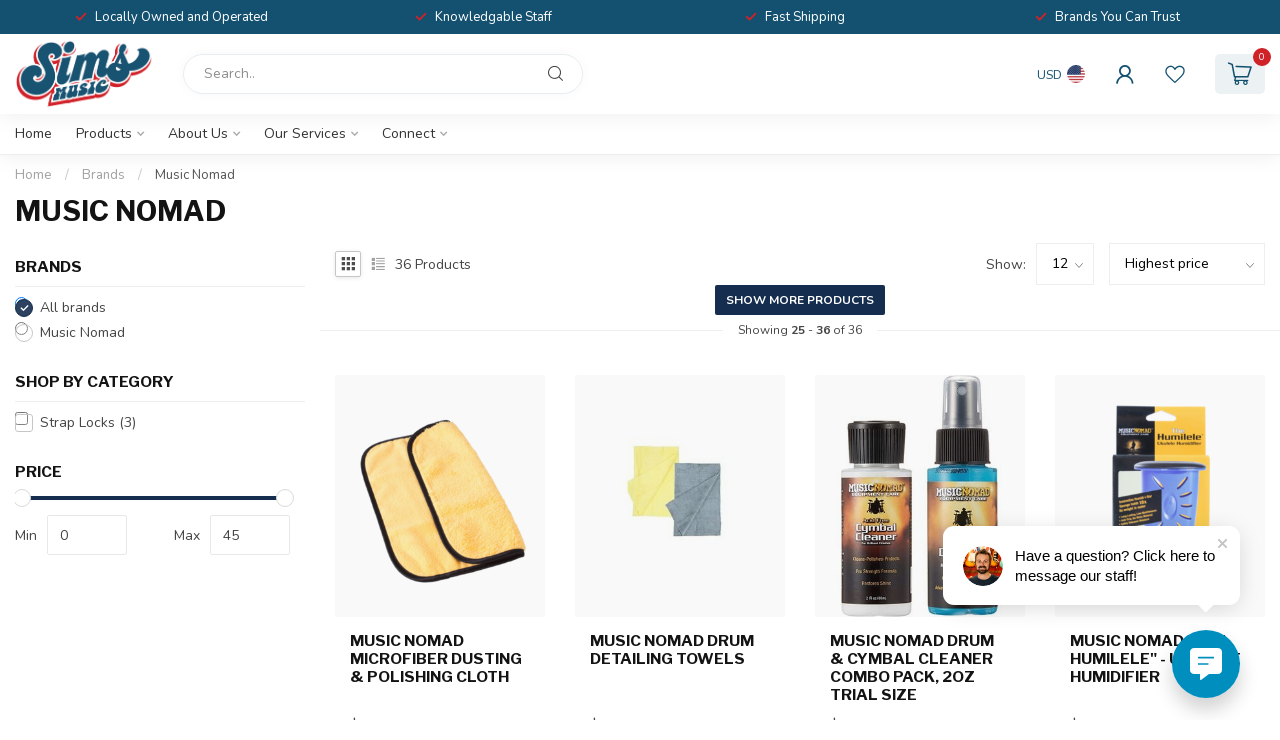

--- FILE ---
content_type: text/html
request_url: https://webchat.clientbook.com/chat.html?uid=65cc6467-6e58-4bca-9371-6326717ec632&i=https%3A%2F%2Fi.imgur.com%2FCEiIgIc.png&c=%23008EBF&url=https%3A%2F%2Fwww.simsmusic.com%2Fbrands%2Fmusic-nomad%2Fpage3.html
body_size: 1089
content:
<!doctype html> <html lang=en> <head> <title>Widget</title> <meta charset=utf-8 /> <meta name=viewport content="width=device-width,initial-scale=1"> <link href="https://fonts.googleapis.com/css?family=Poppins&display=swap" rel=stylesheet> <link href=styles.css rel=stylesheet> <style type=text/css>.fouc-fix{display:none}</style> <script>var elm=document.getElementsByTagName("html")[0];elm.style.display="none",document.addEventListener("DOMContentLoaded",function(e){elm.style.display="block"})</script> </head> <body class=clbkwc_body> <div class=entire_widget> <div id=widg_open> <div id=widget-outer> <div class=errorMessage> <p class=errorText>Looks like you've missed something</p> </div> <div class=messageUpper> <div class=widg-head> <p class=head-chat> &#128075 Hey! Got a question or want to chat?</p> </div> <div class=message> <div class=avatar> <img class=chatImg src=https://webchat.clientbook.com/images/avatar.jpg alt=Avatar height=40 width=40 /> </div> <div class=widg-head-2 id=chatBox> <p class=head-chat id=head-chat-img> Enter your info and an associate from our store will text you back! </p> <svg xmlns=http://www.w3.org/2000/svg width=25 height=23 viewBox="0 0 33 23" class=carrotStyle> <path class=carrot fill-rule=evenodd d="M10 .587V10c0 5.467-3.251 9.8-9.753 13h32.32L10 .587z"/> </svg> </div> </div> </div> <div class=zipDiv> <p class=zipText>The zip code helps us match the nearest store</p> </div> <div class=row> <div class=userInputClass> <div class=userInput_div> <p class=userInput></p> <img class=greyCarrot2 src=https://webchat.clientbook.com/images/carrot-message-gray.svg alt="grey form carrot" width=32.2px height=22px /> </div> <div class=userNum_div> <p class=userNum> </p> </div> </div> <div class=reply> <div class=static_res> <p class=celebrate> '🎉We got your message!🎉\nOur team will text you back from this number.' </p> </div> <div class=response> <div class=avatar2> <img class=chatImg2 src=https://webchat.clientbook.com/images/avatar.jpg alt=Avatar height=40 width=40 /> </div> <div class=userNum_res> <p class=userNum2></p> <svg xmlns=http://www.w3.org/2000/svg width=25 height=23 viewBox="0 0 33 23" class=carrot2> <path class=carrot fill-rule=evenodd d="M10 .587V10c0 5.467-3.251 9.8-9.753 13h32.32L10 .587z"/> </svg> </div> </div> </div> <div class=replySingleStore> <div class=response> <div class=static_res> <p class=celebrate> '🎉We got your message!🎉\nOur team will text you back from this number.' </p> <svg xmlns=http://www.w3.org/2000/svg width=25 height=23 viewBox="0 0 33 23" class=carrot3> <path class=carrot fill-rule=evenodd d="M10 .587V10c0 5.467-3.251 9.8-9.753 13h32.32L10 .587z"/> </svg> </div> </div> </div> </div> <div class=row2> <div class=form_all> <form class=form id=formCh method=post> <input id=form_input_top class=mandatoryfields type=text placeholder=Name name=name maxlength=20 /> <input id=form_input class=input-phone type=text placeholder="Phone Number"/> <input id=form_input2 class=mandatoryfields type=text placeholder="Zip Code" name=zip maxlength=10 /> <input id=form_input_bot class=mandatoryfields type=text placeholder=Message name=message maxlength=250 /> </form> <img class=greyCarrot src=https://webchat.clientbook.com/images/carrot-message-gray.svg alt="grey form carrot" width=32.2px height=22px /> <p class=agree_text>By submitting you agree to receive text messages at the number provided. Msg&Data rates may apply.</p> <input id=submit_butID class=submit_but type=submit value="Text Me"/> </div> </div> <div class=footerContainer> <div class=widg-foot> <p class=powered_by> <img class=footerImg src=https://webchat.clientbook.com/images/ic-logo.png alt="clientbook logo" width=9px height=15.6px /> Powered by Clientbook</p> </div> </div> </div> </div> </div> <script src=https://ajax.googleapis.com/ajax/libs/jquery/2.1.1/jquery.min.js></script> <script type="text/javascript" src="appBundle.js"></script></body> </html> 

--- FILE ---
content_type: image/svg+xml
request_url: https://webchat.clientbook.com/images/carrot-message-gray.svg
body_size: 54
content:
<svg xmlns="http://www.w3.org/2000/svg" width="33" height="22" viewBox="0 0 33 22">
    <path fill="#EAEAEA" fill-rule="evenodd" d="M23-.03v9.413c0 5.466 3.113 9.672 9.339 12.617H.153L23-.03z"/>
</svg>


--- FILE ---
content_type: application/javascript; charset=UTF-8
request_url: https://www.simsmusic.com/cdn-cgi/challenge-platform/h/g/scripts/jsd/fd468eb09fcf/main.js?
body_size: 4428
content:
window._cf_chl_opt={uTFG0:'g'};~function(U0,b,B,J,k,M,l,P){U0=n,function(g,E,Uy,T,o,m){for(Uy={g:270,E:330,o:362,m:324,x:344,f:345,a:309,d:256,A:346,Z:299,F:323},T=n,o=g();!![];)try{if(m=-parseInt(T(Uy.g))/1+parseInt(T(Uy.E))/2+parseInt(T(Uy.o))/3*(-parseInt(T(Uy.m))/4)+-parseInt(T(Uy.x))/5*(-parseInt(T(Uy.f))/6)+-parseInt(T(Uy.a))/7*(-parseInt(T(Uy.d))/8)+parseInt(T(Uy.A))/9*(parseInt(T(Uy.Z))/10)+parseInt(T(Uy.F))/11,m===E)break;else o.push(o.shift())}catch(x){o.push(o.shift())}}(U,241700),b=this||self,B=b[U0(321)],J={},J[U0(278)]='o',J[U0(326)]='s',J[U0(298)]='u',J[U0(283)]='z',J[U0(295)]='n',J[U0(266)]='I',J[U0(287)]='b',k=J,b[U0(342)]=function(g,E,o,x,Ud,Ut,Ur,Ug,Z,F,C,V,R,G){if(Ud={g:250,E:351,o:246,m:250,x:351,f:290,a:352,d:291,A:290,Z:291,F:244,C:254,V:333,R:275,G:289},Ut={g:359,E:333,o:279},Ur={g:304,E:336,o:332,m:312},Ug=U0,null===E||void 0===E)return x;for(Z=D(E),g[Ug(Ud.g)][Ug(Ud.E)]&&(Z=Z[Ug(Ud.o)](g[Ug(Ud.m)][Ug(Ud.x)](E))),Z=g[Ug(Ud.f)][Ug(Ud.a)]&&g[Ug(Ud.d)]?g[Ug(Ud.A)][Ug(Ud.a)](new g[(Ug(Ud.Z))](Z)):function(L,UE,K){for(UE=Ug,L[UE(Ut.g)](),K=0;K<L[UE(Ut.E)];L[K]===L[K+1]?L[UE(Ut.o)](K+1,1):K+=1);return L}(Z),F='nAsAaAb'.split('A'),F=F[Ug(Ud.F)][Ug(Ud.C)](F),C=0;C<Z[Ug(Ud.V)];V=Z[C],R=y(g,E,V),F(R)?(G='s'===R&&!g[Ug(Ud.R)](E[V]),Ug(Ud.G)===o+V?A(o+V,R):G||A(o+V,E[V])):A(o+V,R),C++);return x;function A(L,K,Un){Un=n,Object[Un(Ur.g)][Un(Ur.E)][Un(Ur.o)](x,K)||(x[K]=[]),x[K][Un(Ur.m)](L)}},M=U0(268)[U0(259)](';'),l=M[U0(244)][U0(254)](M),b[U0(320)]=function(g,E,UZ,Uo,o,m,x,A){for(UZ={g:338,E:333,o:333,m:325,x:312,f:354},Uo=U0,o=Object[Uo(UZ.g)](E),m=0;m<o[Uo(UZ.E)];m++)if(x=o[m],x==='f'&&(x='N'),g[x]){for(A=0;A<E[o[m]][Uo(UZ.o)];-1===g[x][Uo(UZ.m)](E[o[m]][A])&&(l(E[o[m]][A])||g[x][Uo(UZ.x)]('o.'+E[o[m]][A])),A++);}else g[x]=E[o[m]][Uo(UZ.f)](function(Z){return'o.'+Z})},P=function(UL,UG,UR,Up,UV,Uw,Ub,E,o,m){return UL={g:251,E:261},UG={g:349,E:312,o:349,m:349,x:282,f:311,a:312},UR={g:333},Up={g:263},UV={g:333,E:311,o:304,m:336,x:332,f:336,a:304,d:332,A:263,Z:312,F:312,C:312,V:312,R:349,G:349,L:304,K:336,S:263,W:312,Q:263,e:312,I:312,i:312,s:282},Uw={g:301,E:311},Ub=U0,E=String[Ub(UL.g)],o={'h':function(x){return null==x?'':o.g(x,6,function(f,UB){return UB=n,UB(Uw.g)[UB(Uw.E)](f)})},'g':function(x,A,Z,Uv,F,C,V,R,G,L,K,S,W,Q,I,i,s,N){if(Uv=Ub,null==x)return'';for(C={},V={},R='',G=2,L=3,K=2,S=[],W=0,Q=0,I=0;I<x[Uv(UV.g)];I+=1)if(i=x[Uv(UV.E)](I),Object[Uv(UV.o)][Uv(UV.m)][Uv(UV.x)](C,i)||(C[i]=L++,V[i]=!0),s=R+i,Object[Uv(UV.o)][Uv(UV.f)][Uv(UV.x)](C,s))R=s;else{if(Object[Uv(UV.a)][Uv(UV.m)][Uv(UV.d)](V,R)){if(256>R[Uv(UV.A)](0)){for(F=0;F<K;W<<=1,A-1==Q?(Q=0,S[Uv(UV.Z)](Z(W)),W=0):Q++,F++);for(N=R[Uv(UV.A)](0),F=0;8>F;W=W<<1|1.32&N,Q==A-1?(Q=0,S[Uv(UV.F)](Z(W)),W=0):Q++,N>>=1,F++);}else{for(N=1,F=0;F<K;W=N|W<<1,A-1==Q?(Q=0,S[Uv(UV.C)](Z(W)),W=0):Q++,N=0,F++);for(N=R[Uv(UV.A)](0),F=0;16>F;W=N&1.75|W<<1.57,A-1==Q?(Q=0,S[Uv(UV.V)](Z(W)),W=0):Q++,N>>=1,F++);}G--,0==G&&(G=Math[Uv(UV.R)](2,K),K++),delete V[R]}else for(N=C[R],F=0;F<K;W=W<<1|N&1,A-1==Q?(Q=0,S[Uv(UV.Z)](Z(W)),W=0):Q++,N>>=1,F++);R=(G--,0==G&&(G=Math[Uv(UV.G)](2,K),K++),C[s]=L++,String(i))}if(R!==''){if(Object[Uv(UV.L)][Uv(UV.K)][Uv(UV.x)](V,R)){if(256>R[Uv(UV.S)](0)){for(F=0;F<K;W<<=1,Q==A-1?(Q=0,S[Uv(UV.W)](Z(W)),W=0):Q++,F++);for(N=R[Uv(UV.Q)](0),F=0;8>F;W=W<<1.3|N&1.45,A-1==Q?(Q=0,S[Uv(UV.F)](Z(W)),W=0):Q++,N>>=1,F++);}else{for(N=1,F=0;F<K;W=W<<1.85|N,Q==A-1?(Q=0,S[Uv(UV.e)](Z(W)),W=0):Q++,N=0,F++);for(N=R[Uv(UV.S)](0),F=0;16>F;W=N&1.27|W<<1.67,Q==A-1?(Q=0,S[Uv(UV.F)](Z(W)),W=0):Q++,N>>=1,F++);}G--,G==0&&(G=Math[Uv(UV.R)](2,K),K++),delete V[R]}else for(N=C[R],F=0;F<K;W=W<<1|1.46&N,A-1==Q?(Q=0,S[Uv(UV.I)](Z(W)),W=0):Q++,N>>=1,F++);G--,0==G&&K++}for(N=2,F=0;F<K;W=W<<1.66|1&N,A-1==Q?(Q=0,S[Uv(UV.F)](Z(W)),W=0):Q++,N>>=1,F++);for(;;)if(W<<=1,Q==A-1){S[Uv(UV.i)](Z(W));break}else Q++;return S[Uv(UV.s)]('')},'j':function(x,Uj){return Uj=Ub,x==null?'':''==x?null:o.i(x[Uj(UR.g)],32768,function(f,Uc){return Uc=Uj,x[Uc(Up.g)](f)})},'i':function(x,A,Z,UX,F,C,V,R,G,L,K,S,W,Q,I,i,N,s){for(UX=Ub,F=[],C=4,V=4,R=3,G=[],S=Z(0),W=A,Q=1,L=0;3>L;F[L]=L,L+=1);for(I=0,i=Math[UX(UG.g)](2,2),K=1;i!=K;s=S&W,W>>=1,0==W&&(W=A,S=Z(Q++)),I|=(0<s?1:0)*K,K<<=1);switch(I){case 0:for(I=0,i=Math[UX(UG.g)](2,8),K=1;i!=K;s=W&S,W>>=1,0==W&&(W=A,S=Z(Q++)),I|=K*(0<s?1:0),K<<=1);N=E(I);break;case 1:for(I=0,i=Math[UX(UG.g)](2,16),K=1;K!=i;s=W&S,W>>=1,0==W&&(W=A,S=Z(Q++)),I|=K*(0<s?1:0),K<<=1);N=E(I);break;case 2:return''}for(L=F[3]=N,G[UX(UG.E)](N);;){if(Q>x)return'';for(I=0,i=Math[UX(UG.o)](2,R),K=1;K!=i;s=W&S,W>>=1,0==W&&(W=A,S=Z(Q++)),I|=(0<s?1:0)*K,K<<=1);switch(N=I){case 0:for(I=0,i=Math[UX(UG.m)](2,8),K=1;i!=K;s=W&S,W>>=1,0==W&&(W=A,S=Z(Q++)),I|=(0<s?1:0)*K,K<<=1);F[V++]=E(I),N=V-1,C--;break;case 1:for(I=0,i=Math[UX(UG.g)](2,16),K=1;K!=i;s=W&S,W>>=1,0==W&&(W=A,S=Z(Q++)),I|=K*(0<s?1:0),K<<=1);F[V++]=E(I),N=V-1,C--;break;case 2:return G[UX(UG.x)]('')}if(C==0&&(C=Math[UX(UG.g)](2,R),R++),F[N])N=F[N];else if(N===V)N=L+L[UX(UG.f)](0);else return null;G[UX(UG.a)](N),F[V++]=L+N[UX(UG.f)](0),C--,L=N,C==0&&(C=Math[UX(UG.m)](2,R),R++)}}},m={},m[Ub(UL.E)]=o.h,m}(),z();function O(g,E,Um,U8){return Um={g:245,E:304,o:247,m:332,x:325,f:340},U8=U0,E instanceof g[U8(Um.g)]&&0<g[U8(Um.g)][U8(Um.E)][U8(Um.o)][U8(Um.m)](E)[U8(Um.x)](U8(Um.f))}function X(m,x,UY,U7,f,a,d,A,Z,F,C,V){if(UY={g:300,E:361,o:327,m:348,x:307,f:255,a:260,d:262,A:358,Z:276,F:277,C:355,V:269,R:297,G:271,L:252,K:272,S:313,W:307,Q:350,e:306,I:307,i:337,s:249,N:280,Um:292,Ux:303,Uf:305,Ua:261},U7=U0,!v(.01))return![];a=(f={},f[U7(UY.g)]=m,f[U7(UY.E)]=x,f);try{d=b[U7(UY.o)],A=U7(UY.m)+b[U7(UY.x)][U7(UY.f)]+U7(UY.a)+d.r+U7(UY.d),Z=new b[(U7(UY.A))](),Z[U7(UY.Z)](U7(UY.F),A),Z[U7(UY.C)]=2500,Z[U7(UY.V)]=function(){},F={},F[U7(UY.R)]=b[U7(UY.x)][U7(UY.G)],F[U7(UY.L)]=b[U7(UY.x)][U7(UY.K)],F[U7(UY.S)]=b[U7(UY.W)][U7(UY.Q)],F[U7(UY.e)]=b[U7(UY.I)][U7(UY.i)],C=F,V={},V[U7(UY.s)]=a,V[U7(UY.N)]=C,V[U7(UY.Um)]=U7(UY.Ux),Z[U7(UY.Uf)](P[U7(UY.Ua)](V))}catch(R){}}function H(UF,Uh,o,m,x,f,a){Uh=(UF={g:248,E:293,o:267,m:357,x:328,f:343,a:253,d:264,A:288,Z:286,F:335,C:302},U0);try{return o=B[Uh(UF.g)](Uh(UF.E)),o[Uh(UF.o)]=Uh(UF.m),o[Uh(UF.x)]='-1',B[Uh(UF.f)][Uh(UF.a)](o),m=o[Uh(UF.d)],x={},x=KZfL4(m,m,'',x),x=KZfL4(m,m[Uh(UF.A)]||m[Uh(UF.Z)],'n.',x),x=KZfL4(m,o[Uh(UF.F)],'d.',x),B[Uh(UF.f)][Uh(UF.C)](o),f={},f.r=x,f.e=null,f}catch(d){return a={},a.r={},a.e=d,a}}function j(UD,U2,g,E,o,m){return UD={g:327,E:314,o:334},U2=U0,g=b[U2(UD.g)],E=3600,o=Math[U2(UD.E)](+atob(g.t)),m=Math[U2(UD.E)](Date[U2(UD.o)]()/1e3),m-o>E?![]:!![]}function c(g,E,UP,UH,Ul,UM,U3,o,m){UP={g:327,E:358,o:276,m:277,x:348,f:307,a:255,d:258,A:273,Z:355,F:269,C:331,V:281,R:305,G:261,L:318},UH={g:341},Ul={g:257,E:257,o:310,m:274},UM={g:355},U3=U0,o=b[U3(UP.g)],m=new b[(U3(UP.E))](),m[U3(UP.o)](U3(UP.m),U3(UP.x)+b[U3(UP.f)][U3(UP.a)]+U3(UP.d)+o.r),o[U3(UP.A)]&&(m[U3(UP.Z)]=5e3,m[U3(UP.F)]=function(U4){U4=U3,E(U4(UM.g))}),m[U3(UP.C)]=function(U5){U5=U3,m[U5(Ul.g)]>=200&&m[U5(Ul.E)]<300?E(U5(Ul.o)):E(U5(Ul.m)+m[U5(Ul.E)])},m[U3(UP.V)]=function(U6){U6=U3,E(U6(UH.g))},m[U3(UP.R)](P[U3(UP.G)](JSON[U3(UP.L)](g)))}function D(g,Ua,UU,E){for(Ua={g:246,E:338,o:308},UU=U0,E=[];g!==null;E=E[UU(Ua.g)](Object[UU(Ua.E)](g)),g=Object[UU(Ua.o)](g));return E}function U(Ui){return Ui='__CF$cv$params,tabIndex,addEventListener,289530ZfdOZD,onload,call,length,now,contentDocument,hasOwnProperty,XOMn3,keys,function,[native code],xhr-error,KZfL4,body,635UPVeRY,1278LkyYeG,9onndjh,onreadystatechange,/cdn-cgi/challenge-platform/h/,pow,QKbrq5,getOwnPropertyNames,from,random,map,timeout,catch,display: none,XMLHttpRequest,sort,event,error,33FucWYf,includes,Function,concat,toString,createElement,errorInfoObject,Object,fromCharCode,chlApiUrl,appendChild,bind,uTFG0,224ZOucTy,status,/jsd/r/0.7450429732946351:1762503944:0GpJX5VnN2aGYVULsnWaYjA6ftco8KC-152G0hplFHk/,split,/b/ov1/0.7450429732946351:1762503944:0GpJX5VnN2aGYVULsnWaYjA6ftco8KC-152G0hplFHk/,WxeRdogti,/invisible/jsd,charCodeAt,contentWindow,isArray,bigint,style,_cf_chl_opt;KNEqH2;URvKb1;fYyPt8;iYSva3;PFUFS5;PVOaD4;cTQlY3;UqXk5;KNBj1;ufnVg7;CGIa2;tyhN0;hqRub8;KZfL4;nZlNH7;Wffcb8;gGaE6,ontimeout,180908WeVvRN,OOUF6,fvZZm6,api,http-code:,isNaN,open,POST,object,splice,chctx,onerror,join,symbol,parent,postMessage,navigator,boolean,clientInformation,d.cookie,Array,Set,source,iframe,error on cf_chl_props,number,sid,chlApiSitekey,undefined,528790VHhTgY,msg,2+4cMhibF10jAr5kaJ7edELRB$ISxWuHw-XPqGmgnCUtop9vNYs8fK6ZVy3DzTOlQ,removeChild,jsd,prototype,send,chlApiClientVersion,_cf_chl_opt,getPrototypeOf,115451qScWae,success,charAt,push,chlApiRumWidgetAgeMs,floor,detail,cloudflare-invisible,DOMContentLoaded,stringify,readyState,nZlNH7,document,loading,2322100GpprRk,172724mGaEau,indexOf,string'.split(','),U=function(){return Ui},U()}function Y(o,m,UI,Uu,x,f,a){if(UI={g:316,E:273,o:310,m:292,x:296,f:360,a:310,d:284,A:285,Z:296,F:361,C:315,V:284,R:285},Uu=U0,x=Uu(UI.g),!o[Uu(UI.E)])return;m===Uu(UI.o)?(f={},f[Uu(UI.m)]=x,f[Uu(UI.x)]=o.r,f[Uu(UI.f)]=Uu(UI.a),b[Uu(UI.d)][Uu(UI.A)](f,'*')):(a={},a[Uu(UI.m)]=x,a[Uu(UI.Z)]=o.r,a[Uu(UI.f)]=Uu(UI.F),a[Uu(UI.C)]=m,b[Uu(UI.V)][Uu(UI.R)](a,'*'))}function v(g,Uq,U1){return Uq={g:353},U1=U0,Math[U1(Uq.g)]()>g}function z(Ue,UQ,US,UJ,g,E,o,m,x){if(Ue={g:327,E:273,o:319,m:322,x:329,f:317,a:347,d:347},UQ={g:319,E:322,o:347},US={g:294},UJ=U0,g=b[UJ(Ue.g)],!g)return;if(!j())return;(E=![],o=g[UJ(Ue.E)]===!![],m=function(Uk,f){(Uk=UJ,!E)&&(E=!![],f=H(),c(f.r,function(a){Y(g,a)}),f.e&&X(Uk(US.g),f.e))},B[UJ(Ue.o)]!==UJ(Ue.m))?m():b[UJ(Ue.x)]?B[UJ(Ue.x)](UJ(Ue.f),m):(x=B[UJ(Ue.a)]||function(){},B[UJ(Ue.d)]=function(UO){UO=UJ,x(),B[UO(UQ.g)]!==UO(UQ.E)&&(B[UO(UQ.o)]=x,m())})}function y(g,E,o,Uf,U9,m){U9=(Uf={g:356,E:290,o:265,m:290,x:339},U0);try{return E[o][U9(Uf.g)](function(){}),'p'}catch(x){}try{if(null==E[o])return void 0===E[o]?'u':'x'}catch(A){return'i'}return g[U9(Uf.E)][U9(Uf.o)](E[o])?'a':E[o]===g[U9(Uf.m)]?'p5':E[o]===!0?'T':E[o]===!1?'F':(m=typeof E[o],U9(Uf.x)==m?O(g,E[o])?'N':'f':k[m]||'?')}function n(g,E,o){return o=U(),n=function(h,b,B){return h=h-244,B=o[h],B},n(g,E)}}()

--- FILE ---
content_type: application/javascript
request_url: https://webchat.clientbookretail.com/wc.min.js
body_size: 4252
content:
!function(){var t=document.createElement("div"),e=document.createElement("iframe");t.appendChild(e);var c=document.createElement("div"),n=document.createElement("button");n.onclick=function(){clbkwc_btn_id.classList.contains("active")?A():(clbkwc_btn_id.addEventListener("transitionend",C),clbkwc_btn_id.style.transform="rotate(90deg)")},c.appendChild(n);var i=document.createElement("div"),l=document.createElement("img"),d=document.createElement("p");d.innerText="Have a Question? Message us here.";var o=document.createElement("img"),a=document.createElement("img");a.onclick=function(){if(""==y){document.getElementById("clbkwc_chat_id").style.display="none"}else{document.getElementById("clbkwc_chat_id_left").style.display="none"}},i.appendChild(l),i.appendChild(d),i.appendChild(o),i.appendChild(a);var s=document.createElement("div"),b=document.createElement("button");s.appendChild(b);var r=window.ClientbookWebChatObject,m="uid="+r.u,u=r.c,_=r.w,w=r.i,k=window.location.href;if(void 0===r.s)var p="";else p=r.s;if(void 0===r.l)var y="";else y=r.l;if(void 0===r.b)var h="";else h=r.b;w&&(m+="&i="+encodeURIComponent(w)),p&&(m+="&s="+encodeURIComponent(p)),y&&(m+="&l="+encodeURIComponent(y)),u&&(m+="&c="+encodeURIComponent(u)),k&&(m+="&url="+encodeURIComponent(k)),console.log(m);var v=document.getElementsByTagName("head")[0],g=document.createElement("link");function E(t){t.matches?document.getElementById("clbkwc_chat_id").style.display="none":function(t){var e=document.cookie.match("(^|;) ?"+t+"=([^;]*)(;|$)");return e?e[2]:null}("_clbkintro")||""==h&&(""==y?document.getElementById("clbkwc_chat_id").style.display="block":document.getElementById("clbkwc_chat_id_left").style.display="block")}g.rel="stylesheet",g.type="text/css",g.href="https://webchat.clientbook.com/clientStyles.min.css",g.media="all",v.appendChild(g),""===y?t.setAttribute("id","clbkwc_outer_id"):t.setAttribute("id","clbkwc_outer_id_left"),t.setAttribute("style","display: none;"),e.setAttribute("src","https://webchat.clientbook.com/chat.html?"+m),e.setAttribute("id","wlbkwc_iframe"),e.setAttribute("style","frameborder: 0;"),document.body.appendChild(t),""===y?c.setAttribute("id","wlbkwc_messageButton"):c.setAttribute("id","wlbkwc_messageButton_left"),n.setAttribute("id","clbkwc_btn_id"),n.setAttribute("class","clbkwc_btn_class"),document.body.appendChild(c),""==y?i.setAttribute("id","clbkwc_chat_id"):i.setAttribute("id","clbkwc_chat_id_left"),i.setAttribute("style","display: none;"),l.setAttribute("id","wlbkwc_avatar_img"),l.setAttribute("src","https://webchat.clientbook.com/images/avatar.jpg"),d.setAttribute("id","wlbkwc_chat"),""==y?o.setAttribute("id","wlbkwc_chat_carrot"):o.setAttribute("id","wlbkwc_chat_carrot_left"),o.setAttribute("src","https://webchat.clientbook.com/images/carrot-intro-white.svg"),a.setAttribute("id","wlbkwc_chatExit"),a.setAttribute("src","https://webchat.clientbook.com/images/X.svg"),document.body.appendChild(i),s.setAttribute("id","clbkwc_mobilebtnDiv"),""==y?s.setAttribute("class","clbkwc_mobileActive"):s.setAttribute("class","clbkwc_mobileActive_left"),b.setAttribute("id","clbkwc_mobilebtn_id"),b.onclick=A,document.body.appendChild(s);var f=window.matchMedia("(max-width: 1000px)");function A(){""==y?document.getElementById("clbkwc_outer_id").style.display="none":document.getElementById("clbkwc_outer_id_left").style.display="none";clbkwc_btn_id.style.transform="rotate(0deg)",clbkwc_btn_id.classList.remove("active"),b.classList.remove("active")}function C(){""==y?(document.getElementById("clbkwc_outer_id").style.display="block",document.getElementById("clbkwc_chat_id").style.display="none"):(document.getElementById("clbkwc_outer_id_left").style.display="block",document.getElementById("clbkwc_chat_id_left").style.display="none");clbkwc_btn_id.removeEventListener("transitionend",C),clbkwc_btn_id.classList.add("active"),b.classList.add("active"),function(t,e,c){var n=new Date;n.setTime(n.getTime()+864e5*c),document.cookie=t+"="+e+";path=/;expires="+n.toGMTString()}("_clbkintro","1",1)}E(f),f.addListener(E),window.addEventListener("click",function(){clbkwc_btn_id.classList.contains("active")&&A()},!1),u&&document.getElementById("clbkwc_btn_id").style.setProperty("background-color",u,"important"),_&&(document.getElementById("wlbkwc_chat").innerText=_),w&&(document.getElementById("wlbkwc_avatar_img").src=w)}();

--- FILE ---
content_type: text/javascript;charset=utf-8
request_url: https://www.simsmusic.com/services/stats/pageview.js
body_size: -412
content:
// SEOshop 07-11-2025 09:17:43